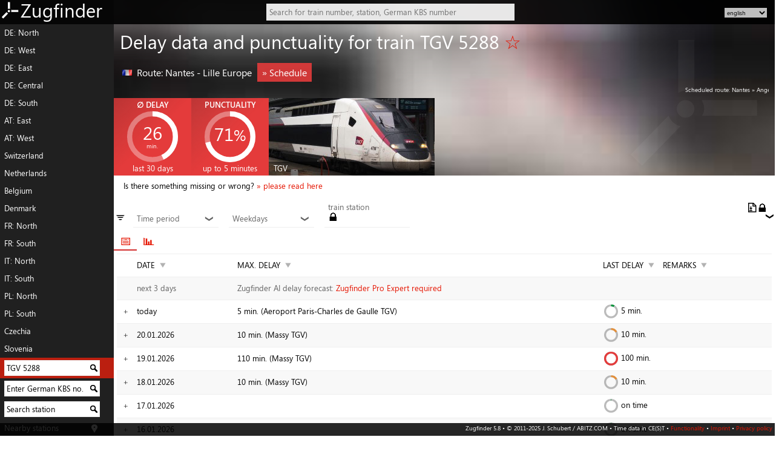

--- FILE ---
content_type: text/html; charset=utf-8
request_url: https://www.zugfinder.net/en/train-TGV_5288
body_size: 8896
content:
<!DOCTYPE html>
<html xmlns="http://www.w3.org/1999/xhtml" xml:lang="en" lang="en" prefix="og: http://ogp.me/ns#">
<head>
<base target="_parent" />
<meta http-equiv="Content-Type" content="text/html; charset=utf-8" />
<meta name="language" content="en" />
<meta name="description" content="Delays, cancellations and punctuality statistics as well as live tracking, wagon order and delay forecast for TGV 5288." />
<meta name="twitter:card" content="summary_large_image"/>
<meta property="og:title" content="Delay data and punctuality for train TGV 5288 (Nantes - Lille Europe)" />
<meta property="og:description" content="Delays, cancellations and punctuality statistics as well as live tracking, wagon order and delay forecast for TGV 5288." />
<meta property="og:url" content="https://www.zugfinder.net/en/train-TGV_5288" />
<meta property="og:image" content="https://www.zugfinder.net/images/TGV_g.jpg" />
<meta name="viewport" content="minimum-scale=1.0, width=device-width, initial-scale=1.0" />
<meta name="msapplication-config" content="https://www.zugfinder.net/icon/browserconfig.xml" />
<meta name="theme-color" content="#e51400">
<meta name="application-name" content="Zugfinder" />
<meta name="format-detection" content="telephone=no" />
<link rel="canonical" href="https://www.zugfinder.net/en/train-TGV_5288" />
<link rel="alternate" hreflang="cs" href="https://www.zugfinder.net/cs/vlak-TGV_5288" />
<link rel="alternate" hreflang="da" href="https://www.zugfinder.net/da/tog-TGV_5288" />
<link rel="alternate" hreflang="de" href="https://www.zugfinder.net/de/zug-TGV_5288" />
<link rel="alternate" hreflang="en" href="https://www.zugfinder.net/en/train-TGV_5288" />
<link rel="alternate" hreflang="fr" href="https://www.zugfinder.net/fr/train-TGV_5288" />
<link rel="alternate" hreflang="it" href="https://www.zugfinder.net/it/treno-TGV_5288" />
<link rel="alternate" hreflang="nl" href="https://www.zugfinder.net/nl/trein-TGV_5288" />
<link rel="alternate" hreflang="pl" href="https://www.zugfinder.net/pl/pociag-TGV_5288" />
<link rel="alternate" hreflang="sk" href="https://www.zugfinder.net/sk/vlak-TGV_5288" />
<link rel="alternate" hreflang="sl" href="https://www.zugfinder.net/sl/vlak-TGV_5288" />
<link rel="apple-touch-icon" sizes="180x180" href="https://www.zugfinder.net/icon/apple-touch-icon.png">
<link rel="icon" type="image/png" sizes="32x32" href="https://www.zugfinder.net/icon/favicon-32x32.png">
<link rel="icon" type="image/png" sizes="16x16" href="https://www.zugfinder.net/icon/favicon-16x16.png">
<link rel="manifest" href="https://www.zugfinder.net/icon/site.webmanifest">
<link rel="mask-icon" href="https://www.zugfinder.net/icon/safari-pinned-tab.svg" color="#e51400">
<link rel="shortcut icon" href="https://www.zugfinder.net/icon/favicon.ico" type="image/ico" />
<title>Delay data and punctuality for train TGV 5288 (Nantes - Lille Europe) - Zugfinder</title>
<link href="https://www.zugfinder.net/templates/zugfinder_m.css?v=46"  rel="stylesheet" type="text/css" />
<link href="https://www.zugfinder.net/templates/zugfinder_m.css?v=46" rel="stylesheet" type="text/css" media="only screen and (max-width: 560px)" />
<link href="https://www.zugfinder.net/templates/zugfinder_m.css?v=46" rel="stylesheet" type="text/css" media="only screen and (-webkit-min-device-pixel-ratio : 1.5), only screen and (min-device-pixel-ratio : 1.5)" />
<link href="https://www.zugfinder.net/templates/zugfinder.css?v=45" rel="stylesheet" type="text/css" media="only screen and (min-width:560px) and (orientation:landscape)" />
<!--[if IE]><link rel="stylesheet" type="text/css" href="https://www.zugfinder.net/templates/zugfinder.css?v=45"  media="screen" /><![endif]-->
<script src="https://www.zugfinder.net/js/en.js"></script>
<script src="https://www.zugfinder.net/js/zuginfo_json.js"></script>
<script src="https://www.zugfinder.net/js/zugfinder.lib.js"></script>

<script>
function journeyselector(formname) {
  var checkboxes = document.querySelectorAll("#"+formname+" * input");
  var checkboxesChecked = [];
  for (var i=0; i<checkboxes.length; i++) {
     if (checkboxes[i].checked) {
        checkboxesChecked.push(checkboxes[i]);
     }
  }
  if(checkboxesChecked.length == 2) {
	  for (var i=0; i<checkboxes.length; i++) {
		 if (!checkboxes[i].checked) {
			checkboxes[i].disabled = true;
		 }
	  }
  }
  else if(checkboxesChecked.length < 2) {
	  for (var i=0; i<checkboxes.length; i++) {
			checkboxes[i].disabled = false;
	  }
  }
}

function zoomSVGKarte(type) {
	kartediv = document.getElementById("karte");
	kartel = document.getElementById("svgobj");
	kartel.setAttribute("data","/karte-komplett.svg");
	zoom = parseInt(kartediv.dataset.zoom);
	if(type == "in" && zoom < 4) { zoom = zoom+1; }
	if(type == "out" && zoom > 0) { zoom = zoom-1; }
	kartediv.dataset.zoom = zoom;
	if(zoom == 0) { objr = "3"; objf = "0.5em"; zoomfactor = 1; }
	else if(zoom == 1) { objr = "2.25"; objf = "0.4em"; zoomfactor = 1.333; }
	else if(zoom == 2) { objr = "2"; objf = "0.333em"; zoomfactor = 1.5; }
	else if(zoom == 3) { objr = "1.5"; objf = "0.25em"; zoomfactor = 2; }
	else if(zoom == 4) { objr = "1"; objf = "0.166em"; zoomfactor = 3; }

	document.getElementById("svgobjr").setAttribute("value",objr);
	document.getElementById("svgobjf").setAttribute("value",objf);
	kartediv.setAttribute("class","z"+zoom);
	var dragger = localStorage.getItem('dragger')
	var dragarr = dragger.split("|");
	var x = parseInt(dragarr[0]);
	var y = parseInt(dragarr[1]);
	document.getElementById('karte').style.left = (x*(-1)*zoomfactor)+"px";
	document.getElementById('karte').style.top = (y*(-1)*zoomfactor)+"px";
	
}

function toggleFilter(divname) {
	if(window.document.getElementById(divname).style.display == 'none')	{ window.document.getElementById(divname).style.display ='block'; }
	else { window.document.getElementById(divname).style.display ='none'; }
}

function toggleTab(id) {
	currenttab = document.getElementById('tabs').getElementsByClassName('active')[0];
	currenttab.className = '';
	currentid = currenttab.id.split('_')[currenttab.id.split('_').length-1];
	currentdiv = document.getElementById(id.split('_')[0] + "_" + currentid);

	newdiv = document.getElementById(id);
	newid = id.split('_')[id.split('_').length-1];
	newtab = document.getElementById("tab_" + newid);
	if(currentid < newid) {
		currentdiv.style.whiteSpace = 'inherit'; currentdiv.style.left = '-100%'; currentdiv.style.width = '0%';
		}
	else { 
		currentdiv.style.whiteSpace = 'inherit'; currentdiv.style.left = '100%'; currentdiv.style.width = '0%';
		}
	newdiv.style.left = '0%'; newdiv.style.width = '100%'; newdiv.style.whiteSpace = 'normal';
	newtab.className = 'active';
}

</script>
</head>
<body><div id="wrap"><div id="content">

<a id="Logo" href="/en/start"><img src="https://www.zugfinder.net/images/logo3.png" alt="Zugfinder" title="Zugfinder" />Zugfinder</a>
<a id="jumper" href="javascript:void(0)" onclick="togglemenu()" tabindex="1">&equiv;</a>
<a id="suchlupe" class="onmo" href="javascript:void(0)" onclick="document.getElementById('logosuche').focus();document.getElementById('logoform').style.zIndex = '500';document.getElementById('logosuche').style.width = '60vw'" tabindex="1">⚲</a>

<form id="langselectform1" class="onmo" style="position:fixed;top:0.5em;left:0.5em;z-index:500" style="margin:2em">
<select id="langselect1" name="" style="background:rgba(255,255,255,0.75);border:0;font-size:1.2em" onclick="document.getElementById(this.id).innerHTML = document.getElementById('langselect').innerHTML" onchange="javascript:location.href = this.value;">
	<option value="/cs/vlak-TGV_5288">CS</option>
	<option value="/da/tog-TGV_5288">DA</option>
	<option value="/de/zug-TGV_5288">DE</option>
	<option value="/en/train-TGV_5288" selected="selected">EN</option>
	<option value="/fr/train-TGV_5288">FR</option>
	<option value="/it/treno-TGV_5288">IT</option>
	<option value="/nl/trein-TGV_5288">NL</option>
	<option value="/pl/pociag-TGV_5288">PL</option>
	<option value="/sk/vlak-TGV_5288">SK</option>
	<option value="/sl/vlak-TGV_5288">SL</option>
</select>
</form>
<form id="langselectform" class="nomo" style="position:absolute;top:1em;right:1em;z-index:500">
<select id="langselect" name="" style="background:rgba(255,255,255,0.75);border:0;font-size:0.8em" onchange="javascript:location.href = this.value;">
	<option value="/cs/vlak-TGV_5288">český</option>
	<option value="/da/tog-TGV_5288">dansk</option>
	<option value="/de/zug-TGV_5288">deutsch</option>
	<option value="/en/train-TGV_5288" selected="selected">english</option>
	<option value="/fr/train-TGV_5288">français</option>
	<option value="/it/treno-TGV_5288">italiano</option>
	<option value="/nl/trein-TGV_5288">nederlands</option>
	<option value="/pl/pociag-TGV_5288">polski</option>
	<option value="/sk/vlak-TGV_5288">slovenčina</option>
	<option value="/sl/vlak-TGV_5288">slovenščina</option>
</select>
</form>

<form action="/search.php" id="logoform" method="post">
	<input type="hidden" name="lang" value="en" />
	<input type="text" id="logosuche" name="logosuche" placeholder="Search for train number, station, German KBS number" autocomplete="off" onkeyup="bahnhofsnamen(this.id)" />
	<div id="logosuche_ajax" class="ajax"></div>
</form>

<div id="Navigation" style="background:rgba(43,43,43,.9)">
	<a href="/en/livemap-europa-1296-773">DE: North</a><a href="/en/livemap-europa-1050-1089">DE: West</a><a href="/en/livemap-europa-1727-950">DE: East</a><a href="/en/livemap-europa-1296-1142">DE: Central</a><a href="/en/livemap-europa-1326-1616">DE: South</a><a href="/en/livemap-europa-2074-1709">AT: East</a><a href="/en/livemap-europa-1491-1938">AT: West</a><a href="/en/livemap-europa-1177-2085">Switzerland</a><a href="/en/livemap-europa-673-1009">Netherlands</a><a href="/en/livemap-europa-584-1175">Belgium</a><a href="/en/livemap-europa-1497-432">Denmark</a><a href="/en/livemap-europa-455-1416">FR: North</a><a href="/en/livemap-europa-615-2623">FR: South</a><a href="/en/livemap-europa-1405-2626">IT: North</a><a href="/en/livemap-europa-1737-3638">IT: South</a><a href="/en/livemap-europa-2345-950">PL: North</a><a href="/en/livemap-europa-2383-1277">PL: South</a><a href="/en/livemap-europa-1987-1413">Czechia</a><a href="/en/livemap-europa-1877-2265">Slovenia</a>
	<form action="/search.php" method="post" style="position:relative" title="Search for historical delay data for individual trains" class="active">
	<input type="hidden" name="lang" value="en" />
	<input type="text" name="zugnr" value="TGV 5288" onclick="this.value='';" />
	<input class="submit" type="image" src="https://www.zugfinder.net/images/lupe.png" alt="Search for delay data" title="Search for delay data" />
	</form>
	<form action="/search.php" method="post" style="position:relative" title="Show German train schedule route (with regional traffic)">
	<input type="hidden" name="lang" value="en" />
	<input type="text" name="kbs" value="Enter German KBS no." onclick="this.value='';" />
	<input class="submit" type="image" src="https://www.zugfinder.net/images/lupe.png" alt="Show German train schedule route (with regional traffic)" title="Show German train schedule route (with regional traffic)" />
	</form>
	<form action="/search.php" method="post" style="position:relative" title="Search station">
	<input type="hidden" name="lang" value="en" />
	<input type="text" name="bahnhofssuche" value="Search station" onclick="this.value='';" />
	<input class="submit" type="image" src="https://www.zugfinder.net/images/lupe.png" alt="Search station" title="Search station" />
	</form>
	<a style="background-image:url('https://www.zugfinder.net/images/location_w.png'); background-repeat:no-repeat; background-position:148px center" href="javascript:void(0)" onclick="showGeoposition('en');">Nearby stations</a>
	<a href="/en/connection">Connection reliability</a>
	<a href="/en/directconnection">Direct connections</a>
	<a href="/en/stationboard">Station board</a>
	<a href="/en/compositions">Wagon orders</a>
	<a href="/en/livelist">List of current trains</a>
	<a href="/en/login">Zugfinder Pro</a>
	<a style="height:calc(0.8em + 4px)">&nbsp;</a>
</div>

<div id="Inhalt">
<div id="Logobg"></div>
<div id="mt" class=""><p></p><span></span></div>
<div id="hero" style="background-image: url('https://www.zugfinder.net/images/TGV_k.jpg');">
<div style="display:block; position:absolute;right:10em;width:10em;z-index:-1"><img src="https://www.zugfinder.net/images/logo3.svg" style="height:20em;opacity:0.05" /></div>

<div itemscope itemtype="http://schema.org/Product" id="productdiv">
<h1>Delay data and punctuality for train TGV 5288  <a href="javascript:void(0)" onclick="javascript:opendetail('beobachten','TGV 5288', 1)" title="Watch the train">&#9734;</a></h1>
<meta itemprop="name" content="Punctuality of the TGV 5288" />
<p></p>
<h2 style="margin-bottom:0"><span style="vertical-align:middle"><img src="https://zugfinder-cugef3fzckfxc0h9.z02.azurefd.net/images/flags/FR.png" />&nbsp;</span><span class="nomo">Route: </span>Nantes - Lille Europe <a href="http://hafas.bene-system.com/bin/traininfo.exe/en/515745/594926/51318/146256/684?L=profi&date=210126" target="new" class="button">&raquo;&nbsp;Schedule</a></h2>
<p id="Laufweg"><span id="Zwischenhalte">Scheduled route: Nantes &raquo; Angers St Laud &raquo; Le Mans &raquo; Massy TGV &raquo; Marne la Vallée-Chessy &raquo; Aeroport Paris-Charles de Gaulle TGV &raquo; Lille Europe</span></p>
	<div class="statkachel statrot">
	<h3>&empty; delay</h3><div class="circle cbig" data-note="4.2741935483871">
	  <svg class="circle__svg">
		<circle cx="52%" cy="50%" r="43%" class="circle__progress circle__progress--path"></circle>
		<circle cx="52%" cy="50%" r="43%" style="stroke:rgba(255,255,255,1)" class="circle__progress circle__progress--fill"></circle>
	  </svg>
	  <div class="circle__content">
		<span style="font-size:0.9em;line-height:1.4em">26</span><span style="display:block;font-size:.3em;line-height:0">min.</span>
	  </div>
	</div><span class="statsub">last 30 days</span>
	</div><div itemprop="aggregateRating" itemscope itemtype="http://schema.org/AggregateRating" class="statkachel statrot">
	<meta itemprop="ratingCount" content="31" /><meta itemprop="worstRating" content="0"/><meta itemprop="bestRating" content="5" /><meta itemprop="ratingValue" content="3.5" />
	<h3>punctuality</h3><div class="circle cbig" data-note="7.0967741935484">
	  <svg class="circle__svg">
		<circle cx="52%" cy="50%" r="43%" class="circle__progress circle__progress--path"></circle>
		<circle cx="52%" cy="50%" r="43%" style="stroke:rgba(255,255,255,1)" class="circle__progress circle__progress--fill"></circle>
	  </svg>
	  <div class="circle__content">
		<span style="font-size:0.9em;line-height:0.9em">71<span style='font-size:smaller'>%</span></span>
	  </div>
	</div><span class="statsub">up to 5 minutes</span>
	</div><div itemprop="image" content="https://www.zugfinder.net/images/TGV.jpg" class="zugbild" style="background:url('https://www.zugfinder.net/images/TGV.jpg') right"><span>TGV</span></div></div>
</div>
<h2 id="stickynr" style="background-size:cover;background-image: url('https://www.zugfinder.net/images/TGV_k.jpg');">TGV 5288</h2>

<p id="fehltwas">Is there something missing or wrong?
<a href="javascript:void()" onclick="window.document.getElementById('Hinweise').style.display ='inline-block'">&raquo; please read here</a></p>
<div id="Hinweise">
<p style="color:red">Attention: All data is taken over from timetable services without being checked! There is therefore no guarantee for correctness! Therefore it is completely pointless to write me mails pointing out the discrepancy between the actual situation and the values shown here!</p>
<p>The extended train delay information is always only partially available. The information given here is all that was requested. There is no other (hidden) information in the database that I could provide by mail or similar!</p>
</div>


<div style="display:inline-block;margin:0.5em 0.25em;font-size:1.5em;width:0.6em;height:1em;clip-path:polygon(0% 0%, 50% 100%, 100% 0%);transform:scaleX(2)" title="Filter">&equiv;</div>
<div class="filterselector">
	<a href="javascript:void(0)" onclick="toggleFilter('FilterZeitraum');" style="color:rgba(0,0,0,0.6);display:inline-block;width:100%;position:relative">Time period <span style="position:absolute;right:2px;transform:rotate(90deg)">&#10095;</span></a>
	<div class="filterselect" style="display:none" id="FilterZeitraum">
	<a href="/en/train-TGV_5288">30 days</a>
	<a href="/en/train-TGV_5288-60">60 days</a>
	<a href="/en/train-TGV_5288-120">120 days</a>
	<a href="/en/train-TGV_5288-365">365 days</a>
	<a href="/en/train-TGV_5288-730">2 years</a>
	</div>
</div>
<div class="filterselector">
	<a href="javascript:void(0)" onclick="toggleFilter('FilterWochentage');" style="color:rgba(0,0,0,0.6);display:inline-block;width:100%;position:relative">Weekdays <span style="position:absolute;right:2px;transform:rotate(90deg)">&#10095;</span></a>
	<div class="filterselect" style="display:none" id="FilterWochentage">
		<input type="checkbox" checked="checked" onclick="filterTable(this,'Mon');" /> Monday<br />
		<input type="checkbox" checked="checked" onclick="filterTable(this,'Tue');" /> Tuesday<br />
		<input type="checkbox" checked="checked" onclick="filterTable(this,'Wed');" /> Wednesday<br />
		<input type="checkbox" checked="checked" onclick="filterTable(this,'Thu');" /> Thursday<br />
		<input type="checkbox" checked="checked" onclick="filterTable(this,'Fri');" /> Friday<br />
		<input type="checkbox" checked="checked" onclick="filterTable(this,'Sat');" /> Saturday<br />
		<input type="checkbox" checked="checked" onclick="filterTable(this,'Sun');" /> Sunday<br />
	</div>
</div>
<div class="filterselector">
	<a href="javascript:void(0)" onclick="toggleFilter('FilterBahnhoefe');" style="color:rgba(0,0,0,0.6);display:inline-block;width:100%;position:relative">train station<a href="/en/account"><img src="https://www.zugfinder.net/images/lock.png" title="Zugfinder Pro required" alt="Zugfinder Pro required" /></a> <span style="position:absolute;right:2px;transform:rotate(90deg)">&#10095;</span></a>
	<div class="filterselect" style="display:none" id="FilterBahnhoefe">
		<a href="/en/train-TGV_5288-30-Nantes">Nantes</a><a href="/en/train-TGV_5288-30-Angers_St_Laud">Angers St Laud</a><a href="/en/train-TGV_5288-30-Le_Mans">Le Mans</a><a href="/en/train-TGV_5288-30-Massy_TGV">Massy TGV</a><a href="/en/train-TGV_5288-30-Marne_la_Vallée_Chessy">Marne la Vallée-Chessy</a><a href="/en/train-TGV_5288-30-Aeroport_Paris_Charles_de_Gaulle_TGV">Aeroport Paris-Charles de Gaulle TGV</a><a href="/en/train-TGV_5288-30-Lille_Europe">Lille Europe</a>
	</div>
</div>

<div style="text-align:right;display:inline-block;position:absolute;right:0;margin:1em"><img src="https://www.zugfinder.net/images/export.png" title="Export table as CSV, Zugfinder Pro Expert required" alt="Export table as CSV, Zugfinder Pro Expert required" /><a href="/en/account"><img src="https://www.zugfinder.net/images/lock.png" title="Zugfinder Pro Expert required" alt="Zugfinder Pro Expert required" /></a></div>
<div id="tabs">
<a href="javascript:void()"
 id="tab_1" onclick="toggleTab('item_1')" class="active">📅</a><a href="javascript:void()" 
 id="tab_2" onclick="toggleTab('item_2')">📊</a>
</div>
<div style="position:relative;width:100%;max-width:100vw;white-space:nowrap;overflow:hidden">
	<div id="item_1" class="tab" style="left:0%;width:100%;white-space:normal">
	<table id="zugdaten">
	<tr>
	<th><a href="javascript:void(0)"></a></th>
	<th>date <a href="javascript:void(0)" class="tableorder">&#9660;</a></th>
	<th>max. delay <a href="javascript:void(0)" class="tableorder">&#9660;</a></th>
	<th style="width:2em">last delay <a href="javascript:void(0)" class="tableorder">&#9660;</a></th>
	<th>remarks <a href="javascript:void(0)" class="tableorder">&#9660;</a></th>
</tr>
<tr style="color:rgba(0,0,0,.6);cursor:pointer;"><td></td>
			<td>next 3 days</td>
			<td colspan="3">Zugfinder AI delay forecast: <a href="/en/account"> Zugfinder Pro Expert required</a>
			</td>
			</tr><tr id="2026-01-21" data-filter="Wed" onclick="load_zuginfo('TGV_5288','2026-01-21');" title="Show schedule and delay information">
	<td style="text-align:center;padding-top:0"><span class="datenoeffner" style="transform:rotate(0deg)"></span><span class="datenoeffner" style="transform:rotate(90deg)"></span></td>
	<td data-val="1768950000">today</td>
	<td data-val="5">5 min. (<span style="white-space:nowrap">Aeroport Paris-Charles de Gaulle TGV</span>)</td>
	<td data-val="5"><div class="circle csmall" data-note="0.83333333333333">
	  <svg class="circle__svg">
		<circle cx="52%" cy="50%" r="43%" class="circle__progress circle__progress--path"></circle>
		<circle cx="52%" cy="50%" r="43%" style="stroke:rgba(0,147,55,1)" class="circle__progress circle__progress--fill"></circle>
	  </svg>
	  <div class="circle__content">
		<span class="onmo" style="line-height:2em; color:rgba(0,147,55,1)"><span class='onmo'>+</span>5<span class="nomo"> min.</span></span>
	  </div>
	</div><span class="nomo">&nbsp;<span class='onmo'>+</span>5<span class="nomo"> min.</span></span></td>
	<td data-val=""></td>
</tr>
<tr id="2026-01-20" data-filter="Tue" onclick="load_zuginfo('TGV_5288','2026-01-20');" title="Show schedule and delay information">
	<td style="text-align:center;padding-top:0"><span class="datenoeffner" style="transform:rotate(0deg)"></span><span class="datenoeffner" style="transform:rotate(90deg)"></span></td>
	<td data-val="1768863600">20.01.<span class="nomo">20</span>26</td>
	<td data-val="10">10 min. (<span style="white-space:nowrap">Massy TGV</span>)</td>
	<td data-val="10"><div class="circle csmall" data-note="1.6666666666667">
	  <svg class="circle__svg">
		<circle cx="52%" cy="50%" r="43%" class="circle__progress circle__progress--path"></circle>
		<circle cx="52%" cy="50%" r="43%" style="stroke:rgba(228,144,59,1)" class="circle__progress circle__progress--fill"></circle>
	  </svg>
	  <div class="circle__content">
		<span class="onmo" style="line-height:2em; color:rgba(228,144,59,1)"><span class='onmo'>+</span>10<span class="nomo"> min.</span></span>
	  </div>
	</div><span class="nomo">&nbsp;<span class='onmo'>+</span>10<span class="nomo"> min.</span></span></td>
	<td data-val=""></td>
</tr>
<tr id="2026-01-19" data-filter="Mon" onclick="load_zuginfo('TGV_5288','2026-01-19');" title="Show schedule and delay information">
	<td style="text-align:center;padding-top:0"><span class="datenoeffner" style="transform:rotate(0deg)"></span><span class="datenoeffner" style="transform:rotate(90deg)"></span></td>
	<td data-val="1768777200">19.01.<span class="nomo">20</span>26</td>
	<td data-val="110">110 min. (<span style="white-space:nowrap">Massy TGV</span>)</td>
	<td data-val="100"><div class="circle csmall" data-note="10">
	  <svg class="circle__svg">
		<circle cx="52%" cy="50%" r="43%" class="circle__progress circle__progress--path"></circle>
		<circle cx="52%" cy="50%" r="43%" style="stroke:rgba(228,59,59,1)" class="circle__progress circle__progress--fill"></circle>
	  </svg>
	  <div class="circle__content">
		<span class="onmo" style="line-height:2em; color:rgba(228,59,59,1)"><span class='onmo' style='margin-left:-3px'>+</span>100<span class="nomo"> min.</span></span>
	  </div>
	</div><span class="nomo">&nbsp;<span class='onmo' style='margin-left:-3px'>+</span>100<span class="nomo"> min.</span></span></td>
	<td data-val=""></td>
</tr>
<tr id="2026-01-18" data-filter="Sun" onclick="load_zuginfo('TGV_5288','2026-01-18');" title="Show schedule and delay information">
	<td style="text-align:center;padding-top:0"><span class="datenoeffner" style="transform:rotate(0deg)"></span><span class="datenoeffner" style="transform:rotate(90deg)"></span></td>
	<td data-val="1768690800">18.01.<span class="nomo">20</span>26</td>
	<td data-val="10">10 min. (<span style="white-space:nowrap">Massy TGV</span>)</td>
	<td data-val="10"><div class="circle csmall" data-note="1.6666666666667">
	  <svg class="circle__svg">
		<circle cx="52%" cy="50%" r="43%" class="circle__progress circle__progress--path"></circle>
		<circle cx="52%" cy="50%" r="43%" style="stroke:rgba(228,144,59,1)" class="circle__progress circle__progress--fill"></circle>
	  </svg>
	  <div class="circle__content">
		<span class="onmo" style="line-height:2em; color:rgba(228,144,59,1)"><span class='onmo'>+</span>10<span class="nomo"> min.</span></span>
	  </div>
	</div><span class="nomo">&nbsp;<span class='onmo'>+</span>10<span class="nomo"> min.</span></span></td>
	<td data-val=""></td>
</tr>
<tr id="2026-01-17" data-filter="Sat" onclick="load_zuginfo('TGV_5288','2026-01-17');" title="Show schedule and delay information">
	<td style="text-align:center;padding-top:0"><span class="datenoeffner" style="transform:rotate(0deg)"></span><span class="datenoeffner" style="transform:rotate(90deg)"></span></td>
	<td data-val="1768604400">17.01.<span class="nomo">20</span>26</td>
	<td data-val="0"></td>
	<td data-val="0"><div class="circle csmall" data-note="0.1">
	  <svg class="circle__svg">
		<circle cx="52%" cy="50%" r="43%" class="circle__progress circle__progress--path"></circle>
		<circle cx="52%" cy="50%" r="43%" style="stroke:rgba(0,147,55,1)" class="circle__progress circle__progress--fill"></circle>
	  </svg>
	  <div class="circle__content">
		<span class="onmo" style="line-height:2em; color:rgba(0,147,55,1)"><span class="onmo">+0</span><span class="nomo">on time</span></span>
	  </div>
	</div><span class="nomo">&nbsp;<span class="onmo">+0</span><span class="nomo">on time</span></span></td>
	<td data-val=""></td>
</tr>
<tr id="2026-01-16" data-filter="Fri" onclick="load_zuginfo('TGV_5288','2026-01-16');" title="Show schedule and delay information">
	<td style="text-align:center;padding-top:0"><span class="datenoeffner" style="transform:rotate(0deg)"></span><span class="datenoeffner" style="transform:rotate(90deg)"></span></td>
	<td data-val="1768518000">16.01.<span class="nomo">20</span>26</td>
	<td data-val="0"></td>
	<td data-val="0"><div class="circle csmall" data-note="0.1">
	  <svg class="circle__svg">
		<circle cx="52%" cy="50%" r="43%" class="circle__progress circle__progress--path"></circle>
		<circle cx="52%" cy="50%" r="43%" style="stroke:rgba(0,147,55,1)" class="circle__progress circle__progress--fill"></circle>
	  </svg>
	  <div class="circle__content">
		<span class="onmo" style="line-height:2em; color:rgba(0,147,55,1)"><span class="onmo">+0</span><span class="nomo">on time</span></span>
	  </div>
	</div><span class="nomo">&nbsp;<span class="onmo">+0</span><span class="nomo">on time</span></span></td>
	<td data-val=""></td>
</tr>
<tr id="2026-01-15" data-filter="Thu" onclick="load_zuginfo('TGV_5288','2026-01-15');" title="Show schedule and delay information">
	<td style="text-align:center;padding-top:0"><span class="datenoeffner" style="transform:rotate(0deg)"></span><span class="datenoeffner" style="transform:rotate(90deg)"></span></td>
	<td data-val="1768431600">15.01.<span class="nomo">20</span>26</td>
	<td data-val="0"></td>
	<td data-val="0"><div class="circle csmall" data-note="0.1">
	  <svg class="circle__svg">
		<circle cx="52%" cy="50%" r="43%" class="circle__progress circle__progress--path"></circle>
		<circle cx="52%" cy="50%" r="43%" style="stroke:rgba(0,147,55,1)" class="circle__progress circle__progress--fill"></circle>
	  </svg>
	  <div class="circle__content">
		<span class="onmo" style="line-height:2em; color:rgba(0,147,55,1)"><span class="onmo">+0</span><span class="nomo">on time</span></span>
	  </div>
	</div><span class="nomo">&nbsp;<span class="onmo">+0</span><span class="nomo">on time</span></span></td>
	<td data-val=""></td>
</tr>
<tr id="2026-01-14" data-filter="Wed" onclick="load_zuginfo('TGV_5288','2026-01-14');" title="Show schedule and delay information">
	<td style="text-align:center;padding-top:0"><span class="datenoeffner" style="transform:rotate(0deg)"></span><span class="datenoeffner" style="transform:rotate(90deg)"></span></td>
	<td data-val="1768345200">14.01.<span class="nomo">20</span>26</td>
	<td data-val="0"></td>
	<td data-val="0"><div class="circle csmall" data-note="0.1">
	  <svg class="circle__svg">
		<circle cx="52%" cy="50%" r="43%" class="circle__progress circle__progress--path"></circle>
		<circle cx="52%" cy="50%" r="43%" style="stroke:rgba(0,147,55,1)" class="circle__progress circle__progress--fill"></circle>
	  </svg>
	  <div class="circle__content">
		<span class="onmo" style="line-height:2em; color:rgba(0,147,55,1)"><span class="onmo">+0</span><span class="nomo">on time</span></span>
	  </div>
	</div><span class="nomo">&nbsp;<span class="onmo">+0</span><span class="nomo">on time</span></span></td>
	<td data-val=""></td>
</tr>
<tr id="2026-01-13" data-filter="Tue" onclick="load_zuginfo('TGV_5288','2026-01-13');" title="Show schedule and delay information">
	<td style="text-align:center;padding-top:0"><span class="datenoeffner" style="transform:rotate(0deg)"></span><span class="datenoeffner" style="transform:rotate(90deg)"></span></td>
	<td data-val="1768258800">13.01.<span class="nomo">20</span>26</td>
	<td data-val="0"></td>
	<td data-val="0"><div class="circle csmall" data-note="0.1">
	  <svg class="circle__svg">
		<circle cx="52%" cy="50%" r="43%" class="circle__progress circle__progress--path"></circle>
		<circle cx="52%" cy="50%" r="43%" style="stroke:rgba(0,147,55,1)" class="circle__progress circle__progress--fill"></circle>
	  </svg>
	  <div class="circle__content">
		<span class="onmo" style="line-height:2em; color:rgba(0,147,55,1)"><span class="onmo">+0</span><span class="nomo">on time</span></span>
	  </div>
	</div><span class="nomo">&nbsp;<span class="onmo">+0</span><span class="nomo">on time</span></span></td>
	<td data-val=""></td>
</tr>
<tr id="2026-01-12" data-filter="Mon" onclick="load_zuginfo('TGV_5288','2026-01-12');" title="Show schedule and delay information">
	<td style="text-align:center;padding-top:0"><span class="datenoeffner" style="transform:rotate(0deg)"></span><span class="datenoeffner" style="transform:rotate(90deg)"></span></td>
	<td data-val="1768172400">12.01.<span class="nomo">20</span>26</td>
	<td data-val="15">15 min. (<span style="white-space:nowrap">Massy TGV</span>)</td>
	<td data-val="0"><div class="circle csmall" data-note="0.1">
	  <svg class="circle__svg">
		<circle cx="52%" cy="50%" r="43%" class="circle__progress circle__progress--path"></circle>
		<circle cx="52%" cy="50%" r="43%" style="stroke:rgba(0,147,55,1)" class="circle__progress circle__progress--fill"></circle>
	  </svg>
	  <div class="circle__content">
		<span class="onmo" style="line-height:2em; color:rgba(0,147,55,1)"><span class="onmo">+0</span><span class="nomo">on time</span></span>
	  </div>
	</div><span class="nomo">&nbsp;<span class="onmo">+0</span><span class="nomo">on time</span></span></td>
	<td data-val=""></td>
</tr>
<tr id="2026-01-11" data-filter="Sun" onclick="load_zuginfo('TGV_5288','2026-01-11');" title="Show schedule and delay information">
	<td style="text-align:center;padding-top:0"><span class="datenoeffner" style="transform:rotate(0deg)"></span><span class="datenoeffner" style="transform:rotate(90deg)"></span></td>
	<td data-val="1768086000">11.01.<span class="nomo">20</span>26</td>
	<td data-val="0"></td>
	<td data-val="0"><div class="circle csmall" data-note="0.1">
	  <svg class="circle__svg">
		<circle cx="52%" cy="50%" r="43%" class="circle__progress circle__progress--path"></circle>
		<circle cx="52%" cy="50%" r="43%" style="stroke:rgba(0,147,55,1)" class="circle__progress circle__progress--fill"></circle>
	  </svg>
	  <div class="circle__content">
		<span class="onmo" style="line-height:2em; color:rgba(0,147,55,1)"><span class="onmo">+0</span><span class="nomo">on time</span></span>
	  </div>
	</div><span class="nomo">&nbsp;<span class="onmo">+0</span><span class="nomo">on time</span></span></td>
	<td data-val=""></td>
</tr>
<tr id="2026-01-10" data-filter="Sat" onclick="load_zuginfo('TGV_5288','2026-01-10');" title="Show schedule and delay information">
	<td style="text-align:center;padding-top:0"><span class="datenoeffner" style="transform:rotate(0deg)"></span><span class="datenoeffner" style="transform:rotate(90deg)"></span></td>
	<td data-val="1767999600">10.01.<span class="nomo">20</span>26</td>
	<td data-val="5">5 min. (<span style="white-space:nowrap">Lille Europe</span>)</td>
	<td data-val="5"><div class="circle csmall" data-note="0.83333333333333">
	  <svg class="circle__svg">
		<circle cx="52%" cy="50%" r="43%" class="circle__progress circle__progress--path"></circle>
		<circle cx="52%" cy="50%" r="43%" style="stroke:rgba(0,147,55,1)" class="circle__progress circle__progress--fill"></circle>
	  </svg>
	  <div class="circle__content">
		<span class="onmo" style="line-height:2em; color:rgba(0,147,55,1)"><span class='onmo'>+</span>5<span class="nomo"> min.</span></span>
	  </div>
	</div><span class="nomo">&nbsp;<span class='onmo'>+</span>5<span class="nomo"> min.</span></span></td>
	<td data-val=""></td>
</tr>
<tr id="2026-01-09" data-filter="Fri" onclick="load_zuginfo('TGV_5288','2026-01-09');" title="Show schedule and delay information">
	<td style="text-align:center;padding-top:0"><span class="datenoeffner" style="transform:rotate(0deg)"></span><span class="datenoeffner" style="transform:rotate(90deg)"></span></td>
	<td data-val="1767913200">09.01.<span class="nomo">20</span>26</td>
	<td data-val="5">5 min. (<span style="white-space:nowrap">Lille Europe</span>)</td>
	<td data-val="5"><div class="circle csmall" data-note="0.83333333333333">
	  <svg class="circle__svg">
		<circle cx="52%" cy="50%" r="43%" class="circle__progress circle__progress--path"></circle>
		<circle cx="52%" cy="50%" r="43%" style="stroke:rgba(0,147,55,1)" class="circle__progress circle__progress--fill"></circle>
	  </svg>
	  <div class="circle__content">
		<span class="onmo" style="line-height:2em; color:rgba(0,147,55,1)"><span class='onmo'>+</span>5<span class="nomo"> min.</span></span>
	  </div>
	</div><span class="nomo">&nbsp;<span class='onmo'>+</span>5<span class="nomo"> min.</span></span></td>
	<td data-val=""></td>
</tr>
<tr id="2026-01-08" data-filter="Thu" onclick="load_zuginfo('TGV_5288','2026-01-08');" title="Show schedule and delay information">
	<td style="text-align:center;padding-top:0"><span class="datenoeffner" style="transform:rotate(0deg)"></span><span class="datenoeffner" style="transform:rotate(90deg)"></span></td>
	<td data-val="1767826800">08.01.<span class="nomo">20</span>26</td>
	<td data-val="15">15 min. (<span style="white-space:nowrap">Lille Europe</span>)</td>
	<td data-val="15"><div class="circle csmall" data-note="2.5">
	  <svg class="circle__svg">
		<circle cx="52%" cy="50%" r="43%" class="circle__progress circle__progress--path"></circle>
		<circle cx="52%" cy="50%" r="43%" style="stroke:rgba(228,144,59,1)" class="circle__progress circle__progress--fill"></circle>
	  </svg>
	  <div class="circle__content">
		<span class="onmo" style="line-height:2em; color:rgba(228,144,59,1)"><span class='onmo'>+</span>15<span class="nomo"> min.</span></span>
	  </div>
	</div><span class="nomo">&nbsp;<span class='onmo'>+</span>15<span class="nomo"> min.</span></span></td>
	<td data-val=""></td>
</tr>
<tr id="2026-01-07" data-filter="Wed" onclick="load_zuginfo('TGV_5288','2026-01-07');" title="Show schedule and delay information">
	<td style="text-align:center;padding-top:0"><span class="datenoeffner" style="transform:rotate(0deg)"></span><span class="datenoeffner" style="transform:rotate(90deg)"></span></td>
	<td data-val="1767740400">07.01.<span class="nomo">20</span>26</td>
	<td data-val="90">90 min. (<span style="white-space:nowrap">Lille Europe</span>)</td>
	<td data-val="90"><div class="circle csmall" data-note="10">
	  <svg class="circle__svg">
		<circle cx="52%" cy="50%" r="43%" class="circle__progress circle__progress--path"></circle>
		<circle cx="52%" cy="50%" r="43%" style="stroke:rgba(228,59,59,1)" class="circle__progress circle__progress--fill"></circle>
	  </svg>
	  <div class="circle__content">
		<span class="onmo" style="line-height:2em; color:rgba(228,59,59,1)"><span class='onmo'>+</span>90<span class="nomo"> min.</span></span>
	  </div>
	</div><span class="nomo">&nbsp;<span class='onmo'>+</span>90<span class="nomo"> min.</span></span></td>
	<td data-val=""></td>
</tr>
<tr id="2026-01-06" data-filter="Tue" onclick="load_zuginfo('TGV_5288','2026-01-06');" title="Show schedule and delay information">
	<td style="text-align:center;padding-top:0"><span class="datenoeffner" style="transform:rotate(0deg)"></span><span class="datenoeffner" style="transform:rotate(90deg)"></span></td>
	<td data-val="1767654000">06.01.<span class="nomo">20</span>26</td>
	<td data-val="10">10 min. (<span style="white-space:nowrap">Aeroport Paris-Charles de Gaulle TGV</span>)</td>
	<td data-val="5"><div class="circle csmall" data-note="0.83333333333333">
	  <svg class="circle__svg">
		<circle cx="52%" cy="50%" r="43%" class="circle__progress circle__progress--path"></circle>
		<circle cx="52%" cy="50%" r="43%" style="stroke:rgba(0,147,55,1)" class="circle__progress circle__progress--fill"></circle>
	  </svg>
	  <div class="circle__content">
		<span class="onmo" style="line-height:2em; color:rgba(0,147,55,1)"><span class='onmo'>+</span>5<span class="nomo"> min.</span></span>
	  </div>
	</div><span class="nomo">&nbsp;<span class='onmo'>+</span>5<span class="nomo"> min.</span></span></td>
	<td data-val=""></td>
</tr>
<tr id="2026-01-05" data-filter="Mon" onclick="load_zuginfo('TGV_5288','2026-01-05');" title="Show schedule and delay information">
	<td style="text-align:center;padding-top:0"><span class="datenoeffner" style="transform:rotate(0deg)"></span><span class="datenoeffner" style="transform:rotate(90deg)"></span></td>
	<td data-val="1767567600">05.01.<span class="nomo">20</span>26</td>
	<td data-val="330">330 min. (<span style="white-space:nowrap">Massy TGV</span>)</td>
	<td data-val="330"><div class="circle csmall" data-note="10">
	  <svg class="circle__svg">
		<circle cx="52%" cy="50%" r="43%" class="circle__progress circle__progress--path"></circle>
		<circle cx="52%" cy="50%" r="43%" style="stroke:rgba(228,59,59,1)" class="circle__progress circle__progress--fill"></circle>
	  </svg>
	  <div class="circle__content">
		<span class="onmo" style="line-height:2em; color:rgba(228,59,59,1)"><span class='onmo' style='margin-left:-3px'>+</span>330<span class="nomo"> min.</span></span>
	  </div>
	</div><span class="nomo">&nbsp;<span class='onmo' style='margin-left:-3px'>+</span>330<span class="nomo"> min.</span></span></td>
	<td data-val=""></td>
</tr>
<tr id="2026-01-04" data-filter="Sun" onclick="load_zuginfo('TGV_5288','2026-01-04');" title="Show schedule and delay information">
	<td style="text-align:center;padding-top:0"><span class="datenoeffner" style="transform:rotate(0deg)"></span><span class="datenoeffner" style="transform:rotate(90deg)"></span></td>
	<td data-val="1767481200">04.01.<span class="nomo">20</span>26</td>
	<td data-val="15">15 min. (<span style="white-space:nowrap">Massy TGV</span>)</td>
	<td data-val="10"><div class="circle csmall" data-note="1.6666666666667">
	  <svg class="circle__svg">
		<circle cx="52%" cy="50%" r="43%" class="circle__progress circle__progress--path"></circle>
		<circle cx="52%" cy="50%" r="43%" style="stroke:rgba(228,144,59,1)" class="circle__progress circle__progress--fill"></circle>
	  </svg>
	  <div class="circle__content">
		<span class="onmo" style="line-height:2em; color:rgba(228,144,59,1)"><span class='onmo'>+</span>10<span class="nomo"> min.</span></span>
	  </div>
	</div><span class="nomo">&nbsp;<span class='onmo'>+</span>10<span class="nomo"> min.</span></span></td>
	<td data-val=""></td>
</tr>
<tr id="2026-01-03" data-filter="Sat" onclick="load_zuginfo('TGV_5288','2026-01-03');" title="Show schedule and delay information">
	<td style="text-align:center;padding-top:0"><span class="datenoeffner" style="transform:rotate(0deg)"></span><span class="datenoeffner" style="transform:rotate(90deg)"></span></td>
	<td data-val="1767394800">03.01.<span class="nomo">20</span>26</td>
	<td data-val="0"></td>
	<td data-val="0"><div class="circle csmall" data-note="0.1">
	  <svg class="circle__svg">
		<circle cx="52%" cy="50%" r="43%" class="circle__progress circle__progress--path"></circle>
		<circle cx="52%" cy="50%" r="43%" style="stroke:rgba(0,147,55,1)" class="circle__progress circle__progress--fill"></circle>
	  </svg>
	  <div class="circle__content">
		<span class="onmo" style="line-height:2em; color:rgba(0,147,55,1)"><span class="onmo">+0</span><span class="nomo">on time</span></span>
	  </div>
	</div><span class="nomo">&nbsp;<span class="onmo">+0</span><span class="nomo">on time</span></span></td>
	<td data-val=""></td>
</tr>
<tr id="2026-01-02" data-filter="Fri" onclick="load_zuginfo('TGV_5288','2026-01-02');" title="Show schedule and delay information">
	<td style="text-align:center;padding-top:0"><span class="datenoeffner" style="transform:rotate(0deg)"></span><span class="datenoeffner" style="transform:rotate(90deg)"></span></td>
	<td data-val="1767308400">02.01.<span class="nomo">20</span>26</td>
	<td data-val="5">5 min. (<span style="white-space:nowrap">Massy TGV</span>)</td>
	<td data-val="0"><div class="circle csmall" data-note="0.1">
	  <svg class="circle__svg">
		<circle cx="52%" cy="50%" r="43%" class="circle__progress circle__progress--path"></circle>
		<circle cx="52%" cy="50%" r="43%" style="stroke:rgba(0,147,55,1)" class="circle__progress circle__progress--fill"></circle>
	  </svg>
	  <div class="circle__content">
		<span class="onmo" style="line-height:2em; color:rgba(0,147,55,1)"><span class="onmo">+0</span><span class="nomo">on time</span></span>
	  </div>
	</div><span class="nomo">&nbsp;<span class="onmo">+0</span><span class="nomo">on time</span></span></td>
	<td data-val=""></td>
</tr>
<tr id="2026-01-01" data-filter="Thu" onclick="load_zuginfo('TGV_5288','2026-01-01');" title="Show schedule and delay information">
	<td style="text-align:center;padding-top:0"><span class="datenoeffner" style="transform:rotate(0deg)"></span><span class="datenoeffner" style="transform:rotate(90deg)"></span></td>
	<td data-val="1767222000">01.01.<span class="nomo">20</span>26</td>
	<td data-val="0"></td>
	<td data-val="0"><div class="circle csmall" data-note="0.1">
	  <svg class="circle__svg">
		<circle cx="52%" cy="50%" r="43%" class="circle__progress circle__progress--path"></circle>
		<circle cx="52%" cy="50%" r="43%" style="stroke:rgba(0,147,55,1)" class="circle__progress circle__progress--fill"></circle>
	  </svg>
	  <div class="circle__content">
		<span class="onmo" style="line-height:2em; color:rgba(0,147,55,1)"><span class="onmo">+0</span><span class="nomo">on time</span></span>
	  </div>
	</div><span class="nomo">&nbsp;<span class="onmo">+0</span><span class="nomo">on time</span></span></td>
	<td data-val=""></td>
</tr>
<tr id="2025-12-31" data-filter="Wed" onclick="load_zuginfo('TGV_5288','2025-12-31');" title="Show schedule and delay information">
	<td style="text-align:center;padding-top:0"><span class="datenoeffner" style="transform:rotate(0deg)"></span><span class="datenoeffner" style="transform:rotate(90deg)"></span></td>
	<td data-val="1767135600">31.12.<span class="nomo">20</span>25</td>
	<td data-val="5">5 min. (<span style="white-space:nowrap">Massy TGV</span>)</td>
	<td data-val="0"><div class="circle csmall" data-note="0.1">
	  <svg class="circle__svg">
		<circle cx="52%" cy="50%" r="43%" class="circle__progress circle__progress--path"></circle>
		<circle cx="52%" cy="50%" r="43%" style="stroke:rgba(0,147,55,1)" class="circle__progress circle__progress--fill"></circle>
	  </svg>
	  <div class="circle__content">
		<span class="onmo" style="line-height:2em; color:rgba(0,147,55,1)"><span class="onmo">+0</span><span class="nomo">on time</span></span>
	  </div>
	</div><span class="nomo">&nbsp;<span class="onmo">+0</span><span class="nomo">on time</span></span></td>
	<td data-val=""></td>
</tr>
<tr id="2025-12-30" data-filter="Tue" onclick="load_zuginfo('TGV_5288','2025-12-30');" title="Show schedule and delay information">
	<td style="text-align:center;padding-top:0"><span class="datenoeffner" style="transform:rotate(0deg)"></span><span class="datenoeffner" style="transform:rotate(90deg)"></span></td>
	<td data-val="1767049200">30.12.<span class="nomo">20</span>25</td>
	<td data-val="0"></td>
	<td data-val="0"><div class="circle csmall" data-note="0.1">
	  <svg class="circle__svg">
		<circle cx="52%" cy="50%" r="43%" class="circle__progress circle__progress--path"></circle>
		<circle cx="52%" cy="50%" r="43%" style="stroke:rgba(0,147,55,1)" class="circle__progress circle__progress--fill"></circle>
	  </svg>
	  <div class="circle__content">
		<span class="onmo" style="line-height:2em; color:rgba(0,147,55,1)"><span class="onmo">+0</span><span class="nomo">on time</span></span>
	  </div>
	</div><span class="nomo">&nbsp;<span class="onmo">+0</span><span class="nomo">on time</span></span></td>
	<td data-val=""></td>
</tr>
<tr id="2025-12-29" data-filter="Mon" onclick="load_zuginfo('TGV_5288','2025-12-29');" title="Show schedule and delay information">
	<td style="text-align:center;padding-top:0"><span class="datenoeffner" style="transform:rotate(0deg)"></span><span class="datenoeffner" style="transform:rotate(90deg)"></span></td>
	<td data-val="1766962800">29.12.<span class="nomo">20</span>25</td>
	<td data-val="0"></td>
	<td data-val="0"><div class="circle csmall" data-note="0.1">
	  <svg class="circle__svg">
		<circle cx="52%" cy="50%" r="43%" class="circle__progress circle__progress--path"></circle>
		<circle cx="52%" cy="50%" r="43%" style="stroke:rgba(0,147,55,1)" class="circle__progress circle__progress--fill"></circle>
	  </svg>
	  <div class="circle__content">
		<span class="onmo" style="line-height:2em; color:rgba(0,147,55,1)"><span class="onmo">+0</span><span class="nomo">on time</span></span>
	  </div>
	</div><span class="nomo">&nbsp;<span class="onmo">+0</span><span class="nomo">on time</span></span></td>
	<td data-val=""></td>
</tr>
<tr id="2025-12-28" data-filter="Sun" onclick="load_zuginfo('TGV_5288','2025-12-28');" title="Show schedule and delay information">
	<td style="text-align:center;padding-top:0"><span class="datenoeffner" style="transform:rotate(0deg)"></span><span class="datenoeffner" style="transform:rotate(90deg)"></span></td>
	<td data-val="1766876400">28.12.<span class="nomo">20</span>25</td>
	<td data-val="10">10 min. (<span style="white-space:nowrap">Lille Europe</span>)</td>
	<td data-val="10"><div class="circle csmall" data-note="1.6666666666667">
	  <svg class="circle__svg">
		<circle cx="52%" cy="50%" r="43%" class="circle__progress circle__progress--path"></circle>
		<circle cx="52%" cy="50%" r="43%" style="stroke:rgba(228,144,59,1)" class="circle__progress circle__progress--fill"></circle>
	  </svg>
	  <div class="circle__content">
		<span class="onmo" style="line-height:2em; color:rgba(228,144,59,1)"><span class='onmo'>+</span>10<span class="nomo"> min.</span></span>
	  </div>
	</div><span class="nomo">&nbsp;<span class='onmo'>+</span>10<span class="nomo"> min.</span></span></td>
	<td data-val=""></td>
</tr>
<tr id="2025-12-27" data-filter="Sat" onclick="load_zuginfo('TGV_5288','2025-12-27');" title="Show schedule and delay information">
	<td style="text-align:center;padding-top:0"><span class="datenoeffner" style="transform:rotate(0deg)"></span><span class="datenoeffner" style="transform:rotate(90deg)"></span></td>
	<td data-val="1766790000">27.12.<span class="nomo">20</span>25</td>
	<td data-val="5">5 min. (<span style="white-space:nowrap">Lille Europe</span>)</td>
	<td data-val="5"><div class="circle csmall" data-note="0.83333333333333">
	  <svg class="circle__svg">
		<circle cx="52%" cy="50%" r="43%" class="circle__progress circle__progress--path"></circle>
		<circle cx="52%" cy="50%" r="43%" style="stroke:rgba(0,147,55,1)" class="circle__progress circle__progress--fill"></circle>
	  </svg>
	  <div class="circle__content">
		<span class="onmo" style="line-height:2em; color:rgba(0,147,55,1)"><span class='onmo'>+</span>5<span class="nomo"> min.</span></span>
	  </div>
	</div><span class="nomo">&nbsp;<span class='onmo'>+</span>5<span class="nomo"> min.</span></span></td>
	<td data-val=""></td>
</tr>
<tr id="2025-12-26" data-filter="Fri" onclick="load_zuginfo('TGV_5288','2025-12-26');" title="Show schedule and delay information">
	<td style="text-align:center;padding-top:0"><span class="datenoeffner" style="transform:rotate(0deg)"></span><span class="datenoeffner" style="transform:rotate(90deg)"></span></td>
	<td data-val="1766703600">26.12.<span class="nomo">20</span>25</td>
	<td data-val="5">5 min. (<span style="white-space:nowrap">Massy TGV</span>)</td>
	<td data-val="5"><div class="circle csmall" data-note="0.83333333333333">
	  <svg class="circle__svg">
		<circle cx="52%" cy="50%" r="43%" class="circle__progress circle__progress--path"></circle>
		<circle cx="52%" cy="50%" r="43%" style="stroke:rgba(0,147,55,1)" class="circle__progress circle__progress--fill"></circle>
	  </svg>
	  <div class="circle__content">
		<span class="onmo" style="line-height:2em; color:rgba(0,147,55,1)"><span class='onmo'>+</span>5<span class="nomo"> min.</span></span>
	  </div>
	</div><span class="nomo">&nbsp;<span class='onmo'>+</span>5<span class="nomo"> min.</span></span></td>
	<td data-val=""></td>
</tr>
<tr id="2025-12-25" data-filter="Thu" onclick="load_zuginfo('TGV_5288','2025-12-25');" title="Show schedule and delay information">
	<td style="text-align:center;padding-top:0"><span class="datenoeffner" style="transform:rotate(0deg)"></span><span class="datenoeffner" style="transform:rotate(90deg)"></span></td>
	<td data-val="1766617200">25.12.<span class="nomo">20</span>25</td>
	<td data-val="0"></td>
	<td data-val="0"><div class="circle csmall" data-note="0.1">
	  <svg class="circle__svg">
		<circle cx="52%" cy="50%" r="43%" class="circle__progress circle__progress--path"></circle>
		<circle cx="52%" cy="50%" r="43%" style="stroke:rgba(0,147,55,1)" class="circle__progress circle__progress--fill"></circle>
	  </svg>
	  <div class="circle__content">
		<span class="onmo" style="line-height:2em; color:rgba(0,147,55,1)"><span class="onmo">+0</span><span class="nomo">on time</span></span>
	  </div>
	</div><span class="nomo">&nbsp;<span class="onmo">+0</span><span class="nomo">on time</span></span></td>
	<td data-val=""></td>
</tr>
<tr id="2025-12-24" data-filter="Wed" onclick="load_zuginfo('TGV_5288','2025-12-24');" title="Show schedule and delay information">
	<td style="text-align:center;padding-top:0"><span class="datenoeffner" style="transform:rotate(0deg)"></span><span class="datenoeffner" style="transform:rotate(90deg)"></span></td>
	<td data-val="1766530800">24.12.<span class="nomo">20</span>25</td>
	<td data-val="190">190 min. (<span style="white-space:nowrap">Lille Europe</span>)</td>
	<td data-val="190"><div class="circle csmall" data-note="10">
	  <svg class="circle__svg">
		<circle cx="52%" cy="50%" r="43%" class="circle__progress circle__progress--path"></circle>
		<circle cx="52%" cy="50%" r="43%" style="stroke:rgba(228,59,59,1)" class="circle__progress circle__progress--fill"></circle>
	  </svg>
	  <div class="circle__content">
		<span class="onmo" style="line-height:2em; color:rgba(228,59,59,1)"><span class='onmo' style='margin-left:-3px'>+</span>190<span class="nomo"> min.</span></span>
	  </div>
	</div><span class="nomo">&nbsp;<span class='onmo' style='margin-left:-3px'>+</span>190<span class="nomo"> min.</span></span></td>
	<td data-val=""></td>
</tr>
<tr id="2025-12-23" data-filter="Tue" onclick="load_zuginfo('TGV_5288','2025-12-23');" title="Show schedule and delay information">
	<td style="text-align:center;padding-top:0"><span class="datenoeffner" style="transform:rotate(0deg)"></span><span class="datenoeffner" style="transform:rotate(90deg)"></span></td>
	<td data-val="1766444400">23.12.<span class="nomo">20</span>25</td>
	<td data-val="0"></td>
	<td data-val="0"><div class="circle csmall" data-note="0.1">
	  <svg class="circle__svg">
		<circle cx="52%" cy="50%" r="43%" class="circle__progress circle__progress--path"></circle>
		<circle cx="52%" cy="50%" r="43%" style="stroke:rgba(0,147,55,1)" class="circle__progress circle__progress--fill"></circle>
	  </svg>
	  <div class="circle__content">
		<span class="onmo" style="line-height:2em; color:rgba(0,147,55,1)"><span class="onmo">+0</span><span class="nomo">on time</span></span>
	  </div>
	</div><span class="nomo">&nbsp;<span class="onmo">+0</span><span class="nomo">on time</span></span></td>
	<td data-val=""></td>
</tr>
<tr id="2025-12-22" data-filter="Mon" onclick="load_zuginfo('TGV_5288','2025-12-22');" title="Show schedule and delay information">
	<td style="text-align:center;padding-top:0"><span class="datenoeffner" style="transform:rotate(0deg)"></span><span class="datenoeffner" style="transform:rotate(90deg)"></span></td>
	<td data-val="1766358000">22.12.<span class="nomo">20</span>25</td>
	<td data-val="0"></td>
	<td data-val="0"><div class="circle csmall" data-note="0.1">
	  <svg class="circle__svg">
		<circle cx="52%" cy="50%" r="43%" class="circle__progress circle__progress--path"></circle>
		<circle cx="52%" cy="50%" r="43%" style="stroke:rgba(0,147,55,1)" class="circle__progress circle__progress--fill"></circle>
	  </svg>
	  <div class="circle__content">
		<span class="onmo" style="line-height:2em; color:rgba(0,147,55,1)"><span class="onmo">+0</span><span class="nomo">on time</span></span>
	  </div>
	</div><span class="nomo">&nbsp;<span class="onmo">+0</span><span class="nomo">on time</span></span></td>
	<td data-val=""></td>
</tr>

	</table>
	<table id="speicher"></table>
	</div>
	<div id="item_2" class="tab" style="left:100%;width:0%;white-space:inherit">
	<div id="graph"><div style='position:relative;display:inline-block;vertical-align:baseline;width:20px;background:#FDD;height:1.52%'><div style='position:absolute;top:-1.5em;text-align:center;width:100%'>5</div><div style='position:relative;top:0%;width:20px;background:#E43B3B;height:100%'><div style='position:absolute;text-align:center;width:100%;color:#FFF'>5</div><div style='position:absolute;transform:rotate(270deg);transform-origin:0.75em;bottom:0.25em;color:rgba(0,0,0,0.3)'></div></div></div>
<div style='position:relative;display:inline-block;vertical-align:baseline;width:20px;background:#FDD;height:3.03%'><div style='position:absolute;top:-1.5em;text-align:center;width:100%'>10</div><div style='position:relative;top:0%;width:20px;background:#E43B3B;height:100%'><div style='position:absolute;text-align:center;width:100%;color:#FFF'>10</div><div style='position:absolute;transform:rotate(270deg);transform-origin:0.75em;bottom:0.25em;color:rgba(0,0,0,0.3)'></div></div></div>
<div style='position:relative;display:inline-block;vertical-align:baseline;width:20px;background:#FDD;height:33.33%'><div style='position:absolute;top:-1.5em;text-align:center;width:100%'>110</div><div style='position:relative;top:9.09%;width:20px;background:#E43B3B;height:90.91%'><div style='position:absolute;text-align:center;width:100%;color:#FFF'>100</div><div style='position:absolute;transform:rotate(270deg);transform-origin:0.75em;bottom:0.25em;color:rgba(0,0,0,0.3)'>19.01.<span class="nomo">20</span>26</div></div></div>
<div style='position:relative;display:inline-block;vertical-align:baseline;width:1px;background:#CCC;height:50%'></div><div style='position:relative;display:inline-block;vertical-align:baseline;width:20px;background:#FDD;height:3.03%'><div style='position:absolute;top:-1.5em;text-align:center;width:100%'>10</div><div style='position:relative;top:0%;width:20px;background:#E43B3B;height:100%'><div style='position:absolute;text-align:center;width:100%;color:#FFF'>10</div><div style='position:absolute;transform:rotate(270deg);transform-origin:0.75em;bottom:0.25em;color:rgba(0,0,0,0.3)'></div></div></div>
<div style='position:relative;display:inline-block;vertical-align:baseline;width:20px;background:#FDD;height:0%'><div style='position:absolute;top:-1.5em;text-align:center;width:100%'></div><div style='position:relative;top:100%;width:20px;background:#E43B3B;height:0%'><div style='position:absolute;text-align:center;width:100%;color:#FFF'></div><div style='position:absolute;transform:rotate(270deg);transform-origin:0.75em;bottom:0.25em;color:rgba(0,0,0,0.3)'></div></div></div>
<div style='position:relative;display:inline-block;vertical-align:baseline;width:20px;background:#FDD;height:0%'><div style='position:absolute;top:-1.5em;text-align:center;width:100%'></div><div style='position:relative;top:100%;width:20px;background:#E43B3B;height:0%'><div style='position:absolute;text-align:center;width:100%;color:#FFF'></div><div style='position:absolute;transform:rotate(270deg);transform-origin:0.75em;bottom:0.25em;color:rgba(0,0,0,0.3)'></div></div></div>
<div style='position:relative;display:inline-block;vertical-align:baseline;width:20px;background:#FDD;height:0%'><div style='position:absolute;top:-1.5em;text-align:center;width:100%'></div><div style='position:relative;top:100%;width:20px;background:#E43B3B;height:0%'><div style='position:absolute;text-align:center;width:100%;color:#FFF'></div><div style='position:absolute;transform:rotate(270deg);transform-origin:0.75em;bottom:0.25em;color:rgba(0,0,0,0.3)'></div></div></div>
<div style='position:relative;display:inline-block;vertical-align:baseline;width:20px;background:#FDD;height:0%'><div style='position:absolute;top:-1.5em;text-align:center;width:100%'></div><div style='position:relative;top:100%;width:20px;background:#E43B3B;height:0%'><div style='position:absolute;text-align:center;width:100%;color:#FFF'></div><div style='position:absolute;transform:rotate(270deg);transform-origin:0.75em;bottom:0.25em;color:rgba(0,0,0,0.3)'></div></div></div>
<div style='position:relative;display:inline-block;vertical-align:baseline;width:20px;background:#FDD;height:0%'><div style='position:absolute;top:-1.5em;text-align:center;width:100%'></div><div style='position:relative;top:100%;width:20px;background:#E43B3B;height:0%'><div style='position:absolute;text-align:center;width:100%;color:#FFF'></div><div style='position:absolute;transform:rotate(270deg);transform-origin:0.75em;bottom:0.25em;color:rgba(0,0,0,0.3)'></div></div></div>
<div style='position:relative;display:inline-block;vertical-align:baseline;width:20px;background:#FDD;height:4.55%'><div style='position:absolute;top:-1.5em;text-align:center;width:100%'>15</div><div style='position:relative;top:100%;width:20px;background:#E43B3B;height:0%'><div style='position:absolute;text-align:center;width:100%;color:#FFF'></div><div style='position:absolute;transform:rotate(270deg);transform-origin:0.75em;bottom:0.25em;color:rgba(0,0,0,0.3)'>12.01.<span class="nomo">20</span>26</div></div></div>
<div style='position:relative;display:inline-block;vertical-align:baseline;width:1px;background:#CCC;height:50%'></div><div style='position:relative;display:inline-block;vertical-align:baseline;width:20px;background:#FDD;height:0%'><div style='position:absolute;top:-1.5em;text-align:center;width:100%'></div><div style='position:relative;top:100%;width:20px;background:#E43B3B;height:0%'><div style='position:absolute;text-align:center;width:100%;color:#FFF'></div><div style='position:absolute;transform:rotate(270deg);transform-origin:0.75em;bottom:0.25em;color:rgba(0,0,0,0.3)'></div></div></div>
<div style='position:relative;display:inline-block;vertical-align:baseline;width:20px;background:#FDD;height:1.52%'><div style='position:absolute;top:-1.5em;text-align:center;width:100%'>5</div><div style='position:relative;top:0%;width:20px;background:#E43B3B;height:100%'><div style='position:absolute;text-align:center;width:100%;color:#FFF'>5</div><div style='position:absolute;transform:rotate(270deg);transform-origin:0.75em;bottom:0.25em;color:rgba(0,0,0,0.3)'></div></div></div>
<div style='position:relative;display:inline-block;vertical-align:baseline;width:20px;background:#FDD;height:1.52%'><div style='position:absolute;top:-1.5em;text-align:center;width:100%'>5</div><div style='position:relative;top:0%;width:20px;background:#E43B3B;height:100%'><div style='position:absolute;text-align:center;width:100%;color:#FFF'>5</div><div style='position:absolute;transform:rotate(270deg);transform-origin:0.75em;bottom:0.25em;color:rgba(0,0,0,0.3)'></div></div></div>
<div style='position:relative;display:inline-block;vertical-align:baseline;width:20px;background:#FDD;height:4.55%'><div style='position:absolute;top:-1.5em;text-align:center;width:100%'>15</div><div style='position:relative;top:0%;width:20px;background:#E43B3B;height:100%'><div style='position:absolute;text-align:center;width:100%;color:#FFF'>15</div><div style='position:absolute;transform:rotate(270deg);transform-origin:0.75em;bottom:0.25em;color:rgba(0,0,0,0.3)'></div></div></div>
<div style='position:relative;display:inline-block;vertical-align:baseline;width:20px;background:#FDD;height:27.27%'><div style='position:absolute;top:-1.5em;text-align:center;width:100%'>90</div><div style='position:relative;top:0%;width:20px;background:#E43B3B;height:100%'><div style='position:absolute;text-align:center;width:100%;color:#FFF'>90</div><div style='position:absolute;transform:rotate(270deg);transform-origin:0.75em;bottom:0.25em;color:rgba(0,0,0,0.3)'></div></div></div>
<div style='position:relative;display:inline-block;vertical-align:baseline;width:20px;background:#FDD;height:3.03%'><div style='position:absolute;top:-1.5em;text-align:center;width:100%'>10</div><div style='position:relative;top:50%;width:20px;background:#E43B3B;height:50%'><div style='position:absolute;text-align:center;width:100%;color:#FFF'>5</div><div style='position:absolute;transform:rotate(270deg);transform-origin:0.75em;bottom:0.25em;color:rgba(0,0,0,0.3)'></div></div></div>
<div style='position:relative;display:inline-block;vertical-align:baseline;width:20px;background:#FDD;height:100%'><div style='position:absolute;top:-1.5em;text-align:center;width:100%'>330</div><div style='position:relative;top:0%;width:20px;background:#E43B3B;height:100%'><div style='position:absolute;text-align:center;width:100%;color:#FFF'>330</div><div style='position:absolute;transform:rotate(270deg);transform-origin:0.75em;bottom:0.25em;color:rgba(0,0,0,0.3)'>05.01.<span class="nomo">20</span>26</div></div></div>
<div style='position:relative;display:inline-block;vertical-align:baseline;width:1px;background:#CCC;height:50%'></div><div style='position:relative;display:inline-block;vertical-align:baseline;width:20px;background:#FDD;height:4.55%'><div style='position:absolute;top:-1.5em;text-align:center;width:100%'>15</div><div style='position:relative;top:33.33%;width:20px;background:#E43B3B;height:66.67%'><div style='position:absolute;text-align:center;width:100%;color:#FFF'>10</div><div style='position:absolute;transform:rotate(270deg);transform-origin:0.75em;bottom:0.25em;color:rgba(0,0,0,0.3)'></div></div></div>
<div style='position:relative;display:inline-block;vertical-align:baseline;width:20px;background:#FDD;height:0%'><div style='position:absolute;top:-1.5em;text-align:center;width:100%'></div><div style='position:relative;top:100%;width:20px;background:#E43B3B;height:0%'><div style='position:absolute;text-align:center;width:100%;color:#FFF'></div><div style='position:absolute;transform:rotate(270deg);transform-origin:0.75em;bottom:0.25em;color:rgba(0,0,0,0.3)'></div></div></div>
<div style='position:relative;display:inline-block;vertical-align:baseline;width:20px;background:#FDD;height:1.52%'><div style='position:absolute;top:-1.5em;text-align:center;width:100%'>5</div><div style='position:relative;top:100%;width:20px;background:#E43B3B;height:0%'><div style='position:absolute;text-align:center;width:100%;color:#FFF'></div><div style='position:absolute;transform:rotate(270deg);transform-origin:0.75em;bottom:0.25em;color:rgba(0,0,0,0.3)'></div></div></div>
<div style='position:relative;display:inline-block;vertical-align:baseline;width:20px;background:#FDD;height:0%'><div style='position:absolute;top:-1.5em;text-align:center;width:100%'></div><div style='position:relative;top:100%;width:20px;background:#E43B3B;height:0%'><div style='position:absolute;text-align:center;width:100%;color:#FFF'></div><div style='position:absolute;transform:rotate(270deg);transform-origin:0.75em;bottom:0.25em;color:rgba(0,0,0,0.3)'></div></div></div>
<div style='position:relative;display:inline-block;vertical-align:baseline;width:20px;background:#FDD;height:1.52%'><div style='position:absolute;top:-1.5em;text-align:center;width:100%'>5</div><div style='position:relative;top:100%;width:20px;background:#E43B3B;height:0%'><div style='position:absolute;text-align:center;width:100%;color:#FFF'></div><div style='position:absolute;transform:rotate(270deg);transform-origin:0.75em;bottom:0.25em;color:rgba(0,0,0,0.3)'></div></div></div>
<div style='position:relative;display:inline-block;vertical-align:baseline;width:20px;background:#FDD;height:0%'><div style='position:absolute;top:-1.5em;text-align:center;width:100%'></div><div style='position:relative;top:100%;width:20px;background:#E43B3B;height:0%'><div style='position:absolute;text-align:center;width:100%;color:#FFF'></div><div style='position:absolute;transform:rotate(270deg);transform-origin:0.75em;bottom:0.25em;color:rgba(0,0,0,0.3)'></div></div></div>
<div style='position:relative;display:inline-block;vertical-align:baseline;width:20px;background:#FDD;height:0%'><div style='position:absolute;top:-1.5em;text-align:center;width:100%'></div><div style='position:relative;top:100%;width:20px;background:#E43B3B;height:0%'><div style='position:absolute;text-align:center;width:100%;color:#FFF'></div><div style='position:absolute;transform:rotate(270deg);transform-origin:0.75em;bottom:0.25em;color:rgba(0,0,0,0.3)'>29.12.<span class="nomo">20</span>25</div></div></div>
<div style='position:relative;display:inline-block;vertical-align:baseline;width:1px;background:#CCC;height:50%'></div><div style='position:relative;display:inline-block;vertical-align:baseline;width:20px;background:#FDD;height:3.03%'><div style='position:absolute;top:-1.5em;text-align:center;width:100%'>10</div><div style='position:relative;top:0%;width:20px;background:#E43B3B;height:100%'><div style='position:absolute;text-align:center;width:100%;color:#FFF'>10</div><div style='position:absolute;transform:rotate(270deg);transform-origin:0.75em;bottom:0.25em;color:rgba(0,0,0,0.3)'></div></div></div>
<div style='position:relative;display:inline-block;vertical-align:baseline;width:20px;background:#FDD;height:1.52%'><div style='position:absolute;top:-1.5em;text-align:center;width:100%'>5</div><div style='position:relative;top:0%;width:20px;background:#E43B3B;height:100%'><div style='position:absolute;text-align:center;width:100%;color:#FFF'>5</div><div style='position:absolute;transform:rotate(270deg);transform-origin:0.75em;bottom:0.25em;color:rgba(0,0,0,0.3)'></div></div></div>
<div style='position:relative;display:inline-block;vertical-align:baseline;width:20px;background:#FDD;height:1.52%'><div style='position:absolute;top:-1.5em;text-align:center;width:100%'>5</div><div style='position:relative;top:0%;width:20px;background:#E43B3B;height:100%'><div style='position:absolute;text-align:center;width:100%;color:#FFF'>5</div><div style='position:absolute;transform:rotate(270deg);transform-origin:0.75em;bottom:0.25em;color:rgba(0,0,0,0.3)'></div></div></div>
<div style='position:relative;display:inline-block;vertical-align:baseline;width:20px;background:#FDD;height:0%'><div style='position:absolute;top:-1.5em;text-align:center;width:100%'></div><div style='position:relative;top:100%;width:20px;background:#E43B3B;height:0%'><div style='position:absolute;text-align:center;width:100%;color:#FFF'></div><div style='position:absolute;transform:rotate(270deg);transform-origin:0.75em;bottom:0.25em;color:rgba(0,0,0,0.3)'></div></div></div>
<div style='position:relative;display:inline-block;vertical-align:baseline;width:20px;background:#FDD;height:57.58%'><div style='position:absolute;top:-1.5em;text-align:center;width:100%'>190</div><div style='position:relative;top:0%;width:20px;background:#E43B3B;height:100%'><div style='position:absolute;text-align:center;width:100%;color:#FFF'>190</div><div style='position:absolute;transform:rotate(270deg);transform-origin:0.75em;bottom:0.25em;color:rgba(0,0,0,0.3)'></div></div></div>
<div style='position:relative;display:inline-block;vertical-align:baseline;width:20px;background:#FDD;height:0%'><div style='position:absolute;top:-1.5em;text-align:center;width:100%'></div><div style='position:relative;top:100%;width:20px;background:#E43B3B;height:0%'><div style='position:absolute;text-align:center;width:100%;color:#FFF'></div><div style='position:absolute;transform:rotate(270deg);transform-origin:0.75em;bottom:0.25em;color:rgba(0,0,0,0.3)'></div></div></div>
<div style='position:relative;display:inline-block;vertical-align:baseline;width:20px;background:#FDD;height:0%'><div style='position:absolute;top:-1.5em;text-align:center;width:100%'></div><div style='position:relative;top:100%;width:20px;background:#E43B3B;height:0%'><div style='position:absolute;text-align:center;width:100%;color:#FFF'></div><div style='position:absolute;transform:rotate(270deg);transform-origin:0.75em;bottom:0.25em;color:rgba(0,0,0,0.3)'>22.12.<span class="nomo">20</span>25</div></div></div>
<div style='position:relative;display:inline-block;vertical-align:baseline;width:1px;background:#CCC;height:50%'></div>
	</div>
</div>
<script>document.onreadystatechange = function () { if(document.readyState === 'complete') { var ajax = new XMLHttpRequest();ajax.open("GET", "/js/get_zuginfo.php?zugnr=TGV_5288", true);ajax.send();}}</script>

</div></div>
<div id="detaildiv"><a href="javascript:void(0)" onclick="javascript:closedetail()" class="closer">&#9746;</a><div id="detail"></div></div>
<br style="clear:both" />
<div id="footer"><p style="margin:0">
<div id="appbar" class="onmo">
	<a 
	href="/en/livemap-europa"><img src="/images/map.png" style="height:40px;width:auto;margin-top:-5px" /><br />Live</a><a 
	href="/en/stationboard"><img src="/images/tabelle.png" style="height:40px;width:auto;margin-top:-5px"><br />Station board</a>
</div>
<!--em><a href="https://award.zugfinder.net">Zugfinder Train Delay Forecast Award</a></em>: Design a new technology and win a prize!
<br />--><span class="nomo">Zugfinder 5.8
&bull; &copy; 2011-2025 J. Schubert / ABITZ.COM
&bull; </span>Time data in CE(S)T
&bull; <a href="/en/howitworks">Functionality</a>
&bull; <a href="/en/imprint">Imprint</a>
&bull; <a href="/en/imprint#datenschutz">Privacy policy</a>
<!--&bull; <a href="http://www.marmaloo.com" target="new">Selbstgemachte Marmelade</a>-->
&nbsp;</p></div>
</div>
<div id="device"></div>
<script>

//karte zurueck
//alert("hu");
window.addEventListener( "pageshow", function ( event ) {
	if(document.getElementById('detail') != null) { document.getElementById('Inhalt').style.opacity = 1; }

  var historyTraversal = event.persisted || ( typeof window.performance != "undefined" && window.performance.navigation.type === 2 );
  if ( historyTraversal ) { document.getElementById('Inhalt').style.opacity = 1; }
});

if(window.SVGAngle) {
var logo = document.getElementById('Logo').firstChild.src; var logos = logo.replace("png", "svg"); document.getElementById('Logo').firstChild.src = logos;
}

if(document.getElementById('karte')) {
	if(document.getElementById('karte').getElementsByTagName('img')[0] && window.SVGAngle) {
	var karte = document.getElementById('karte').getElementsByTagName('img')[0].src;
	var svg = karte.replace("png", "svg");
	document.getElementById('karte').getElementsByTagName('img')[0].src = svg;
	}
}

//zoombare Karte
//Make the DIV element draggagle:
if(document.getElementById('zoomdiv')) {  dragElement(document.getElementById("zoomdiv").getElementsByTagName('div')[0]); }
//lade Karte
else if(document.getElementById('karte')) {  }

var displays = document.querySelectorAll('.circle');
[].forEach.call(displays, function(display) {
	//Firefox-Bug: Radius wird erst nach "Wartezeit" korrekt berechnet
	setTimeout(function() {
	var progress = display.querySelector('.circle__progress--fill');
	var radius = progress.r.baseVal.value;
	var radius = progress.r.baseVal.value;
	var circumference = 2 * Math.PI * radius;
	var note = parseFloat(display.dataset.note);
	var offset = circumference * (10 - note) / 10;
	progress.style.setProperty('stroke-dasharray', circumference);
	progress.style.setProperty('stroke-dashoffset', circumference);
	setTimeout(progress.style.setProperty('stroke-dashoffset', offset), 1000);
	},500);
});

//tableorder
var getCellValue = function(tr, idx){ return tr.children[idx].dataset.val; }
var comparer = function(idx, desc) { return function(a, b) { return function(v1, v2) {
        return v1 !== '' && v2 !== '' && !isNaN(v1) && !isNaN(v2) ? v1 - v2 : v1.toString().localeCompare(v2);
    }(getCellValue(desc ? a : b, idx), getCellValue(desc ? b : a, idx));
}};
// do the work...
document.querySelectorAll('th').forEach(th => th.lastElementChild.addEventListener('click', (() => {
    const table = document.getElementById('zugdaten');
    Array.from(table.querySelectorAll('tr:nth-child(n+2):not([data-order="no"])'))
        .sort(comparer(Array.from(th.parentNode.children).indexOf(th), this.desc = !this.desc))
        .forEach(tr => table.appendChild(tr) );
		document.querySelectorAll('th').forEach(ths => ths.lastElementChild.className = "tableorder");
		th.lastElementChild.className = "tableorder orderactive";
		
})));

</script>
</body>
</html>